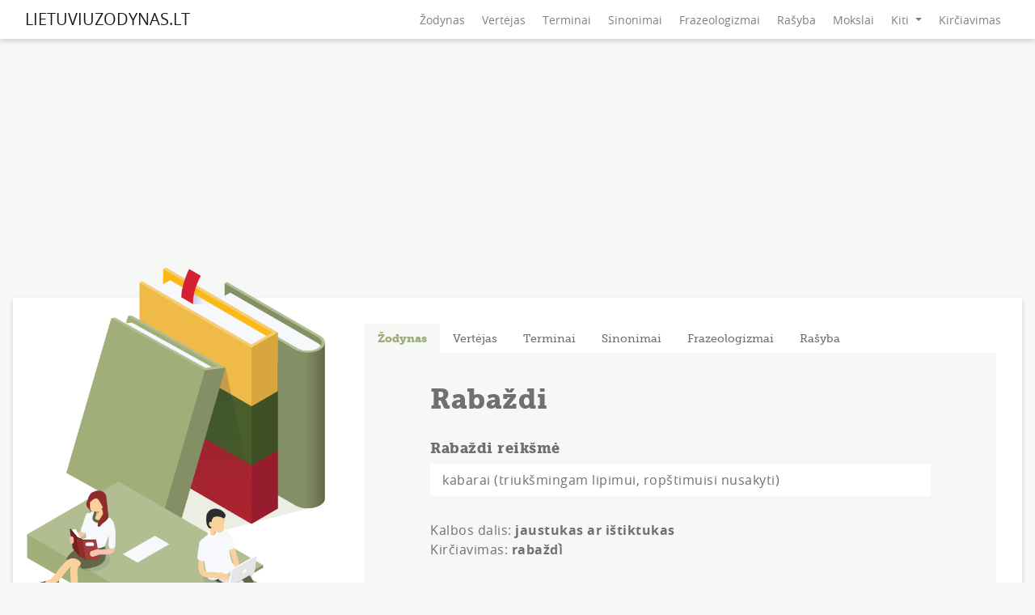

--- FILE ---
content_type: text/html; charset=utf-8
request_url: https://www.google.com/recaptcha/api2/aframe
body_size: 225
content:
<!DOCTYPE HTML><html><head><meta http-equiv="content-type" content="text/html; charset=UTF-8"></head><body><script nonce="Huib23w_iWZF2LqpXZgXbA">/** Anti-fraud and anti-abuse applications only. See google.com/recaptcha */ try{var clients={'sodar':'https://pagead2.googlesyndication.com/pagead/sodar?'};window.addEventListener("message",function(a){try{if(a.source===window.parent){var b=JSON.parse(a.data);var c=clients[b['id']];if(c){var d=document.createElement('img');d.src=c+b['params']+'&rc='+(localStorage.getItem("rc::a")?sessionStorage.getItem("rc::b"):"");window.document.body.appendChild(d);sessionStorage.setItem("rc::e",parseInt(sessionStorage.getItem("rc::e")||0)+1);localStorage.setItem("rc::h",'1763393966401');}}}catch(b){}});window.parent.postMessage("_grecaptcha_ready", "*");}catch(b){}</script></body></html>